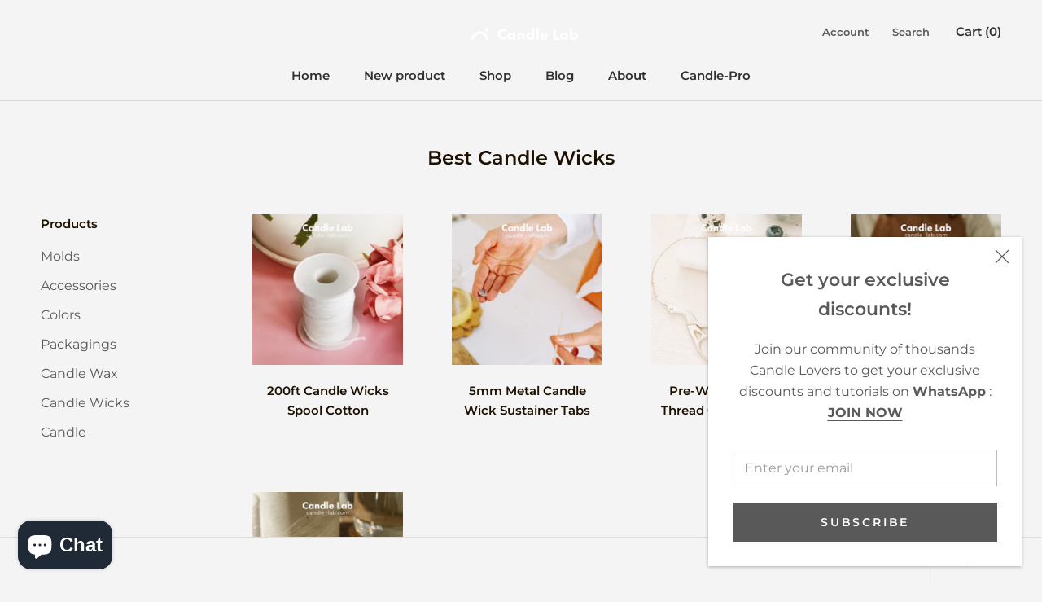

--- FILE ---
content_type: text/javascript
request_url: https://candle-lab.com/cdn/shop/t/16/assets/custom.js?v=183944157590872491501647619618
body_size: -672
content:
//# sourceMappingURL=/cdn/shop/t/16/assets/custom.js.map?v=183944157590872491501647619618
